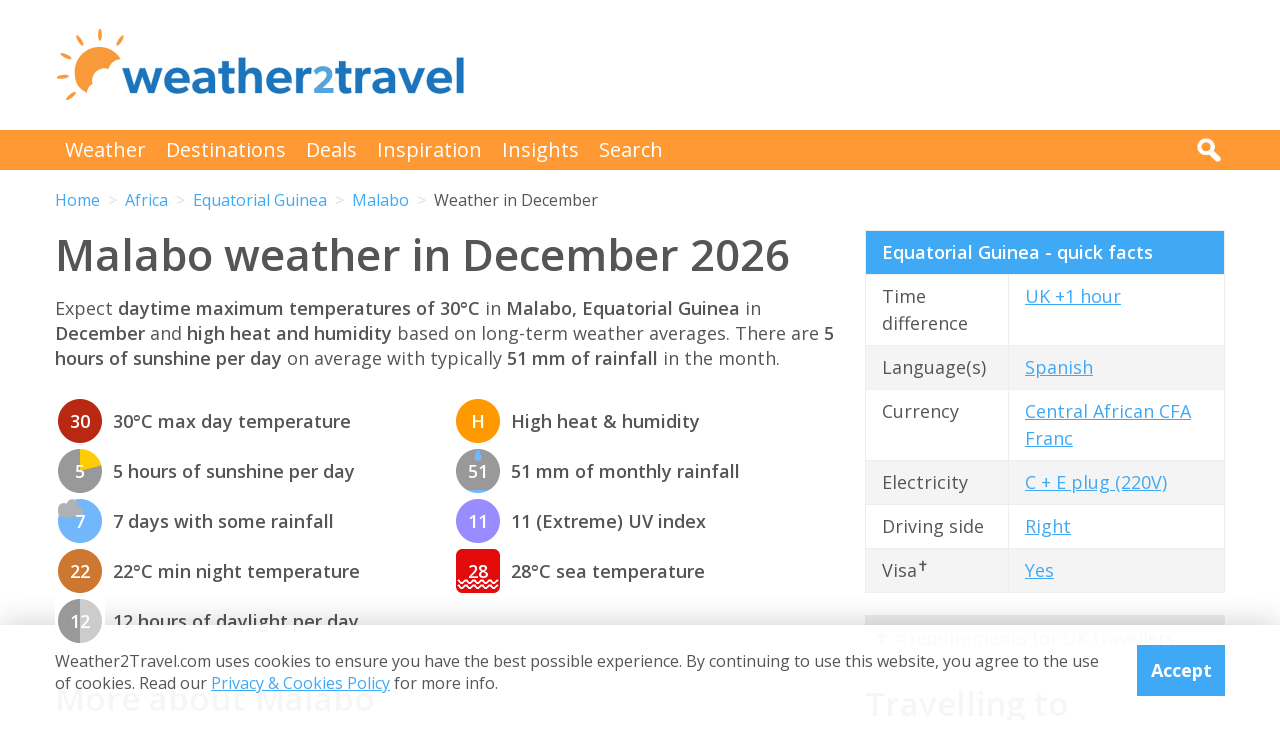

--- FILE ---
content_type: text/html; charset=UTF-8
request_url: https://www.weather2travel.com/equatorial-guinea/malabo/december/
body_size: 9816
content:


<!DOCTYPE html>
<!--[if lt IE 7]> <html class="no-js ie6 oldie" lang="en"> <![endif]-->
<!--[if IE 7]>    <html class="no-js ie7 oldie" lang="en"> <![endif]-->
<!--[if IE 8]>    <html class="no-js ie8 oldie" lang="en"> <![endif]-->
<!--[if gt IE 8]><!--> <html class="no-js" lang="en"> <!--<![endif]-->
<head><!-- Google tag (gtag.js) -->
<script async src="https://www.googletagmanager.com/gtag/js?id=G-2JJSB653K2"></script>
<script>
  window.dataLayer = window.dataLayer || [];
  function gtag(){dataLayer.push(arguments);}
  gtag('js', new Date());

  gtag('config', 'G-2JJSB653K2');
</script>
	<meta charset="utf-8" />
	<meta http-equiv="X-UA-Compatible" content="IE=edge,chrome=1" />

	<title>Malabo weather in December 2026 | Equatorial Guinea</title>
	<meta name="description" content="Malabo December weather guide. Check temperature, rainfall &amp; sunshine averages &amp; more in December 2026 for Malabo, Equatorial Guinea" />

	<link href="//fonts.googleapis.com/css?family=Open+Sans:300,400,700,600" rel="stylesheet" type="text/css">
	<link href="//maxcdn.bootstrapcdn.com/font-awesome/4.3.0/css/font-awesome.min.css" rel="stylesheet" type="text/css">
	<link href="/css/normalize.min.css?v=20160712" rel="stylesheet" type="text/css" />
	<link href="/css/main.min.css?v=20180622" rel="stylesheet" type="text/css" />
	<link href="/css/search.min.css?v=20200803" rel="stylesheet" type="text/css" />
	<link href="/css/content.min.css?v=20170125" rel="stylesheet" type="text/css" />

	<!-- Responsive and mobile friendly stuff -->
	<meta http-equiv="cleartype" content="on">
	<meta name="HandheldFriendly" content="True">
	<meta name="MobileOptimized" content="320">
	<meta name="viewport" content="width=device-width" />
	<!--                                      -->

	<!-- Twitter Card data -->
	<meta name="twitter:card" content="summary" />
	<meta name="twitter:site" content="@weather2travel">
	<meta name="twitter:title" content="Malabo weather in December 2026 | Equatorial Guinea">
	<meta name="twitter:description" content="Malabo December weather guide. Check temperature, rainfall &amp; sunshine averages &amp; more in December 2026 for Malabo, Equatorial Guinea">
	<meta name="twitter:image" content="">
	<meta name="twitter:creator" content="@weather2travel">
	<meta name="twitter:url" content="https://www.weather2travel.com/equatorial-guinea/malabo/december/" />
	<!-- Open Graph data -->
	<meta property="og:title" content="Malabo weather in December 2026 | Equatorial Guinea" />
	<meta property="og:type" content="website" />
	<meta property="og:url" content="https://www.weather2travel.com/equatorial-guinea/malabo/december/" />
	<meta property="og:image" content="" />
	<meta property="og:site_name" content="Weather2Travel.com" />
	<meta property="og:description" content="Malabo December weather guide. Check temperature, rainfall &amp; sunshine averages &amp; more in December 2026 for Malabo, Equatorial Guinea" />

<script language="javascript" type="text/javascript" src="/js/jquery-1.11.2.min.js"></script>
<script language="javascript" type="text/javascript" src="/js/discount-code.min.js?v=20200820"></script>

	<meta name="robots" content="index, follow" />
	<meta name="robots" content="NOODP" />
	<meta name="author" content="Weather2Travel.com" />
	<meta name="copyright" content="Copyright (c) 2005-2026" />
	<meta name="revised" content="Fri, 30 Jan 2026 8:00:00 UTC" />
	<meta name="last-modified" content="Fri, 30 Jan 2026 8:00:00 UTC" />
	<link rel="canonical" href="https://www.weather2travel.com/equatorial-guinea/malabo/december/" />
	<link rel="icon" href="/favicon.ico" type="image/x-icon" />
	<link rel="apple-touch-icon" href="/iphone.png"/>

<!-- Facebook Pixel Code -->
<script>
!function(f,b,e,v,n,t,s){if(f.fbq)return;n=f.fbq=function(){n.callMethod?
n.callMethod.apply(n,arguments):n.queue.push(arguments)};if(!f._fbq)f._fbq=n;
n.push=n;n.loaded=!0;n.version='2.0';n.queue=[];t=b.createElement(e);t.async=!0;
t.src=v;s=b.getElementsByTagName(e)[0];s.parentNode.insertBefore(t,s)}(window,
document,'script','https://connect.facebook.net/en_US/fbevents.js');

fbq('init', '237444546639682');
fbq('track', "PageView");

fbq('track', 'ViewContent');

</script>

<noscript><img height="1" width="1" style="display:none"
src="https://www.facebook.com/tr?id=237444546639682&ev=PageView&noscript=1"
/></noscript>
<!-- End Facebook Pixel Code -->

<script>
  (adsbygoogle = window.adsbygoogle || []).push({
    google_ad_client: "ca-pub-3094975846763119",
    enable_page_level_ads: true
  });
</script>

<script type="application/ld+json"> {
"@context": "https://schema.org", 
"@type": "FAQPage", 
"@id": "https://www.weather2travel.com/equatorial-guinea/malabo/december/#faqs", 
"headline": "Malabo weather in December 2026 | Equatorial Guinea", 
"url": "https://www.weather2travel.com/equatorial-guinea/malabo/december/", 
"mainEntity": [ 
 { "@type": "Question", "name": "How hot is it in Malabo in December?", 
  "acceptedAnswer": { "@type": "Answer", 
  "text": "Daytime temperatures usually reach 30&deg;C in Malabo in December with high heat and humidity, falling to 22&deg;C at night. " }} 

,  { "@type": "Question", "name": "How sunny is it in Malabo in December?", 
  "acceptedAnswer": { "@type": "Answer", 
  "text": "There are normally 5 hours of bright sunshine each day in Malabo in December - that's 44% of daylight hours. " }} 

,  { "@type": "Question", "name": "How warm is the sea around Malabo in December?", 
  "acceptedAnswer": { "@type": "Answer", 
  "text": "The average sea temperature around Malabo in December is 28&deg;C." }} 

,  { "@type": "Question", "name": "Does it rain in Malabo in December?", 
  "acceptedAnswer": { "@type": "Answer", 
  "text": "There are usually 7 days with some rain in Malabo in December and the average monthly rainfall is 51mm. " }} 

]  
} </script>  

<script type="application/ld+json">
    {
        "@context" : "http://schema.org",
        "@type" : "WebSite",
        "name" : "Weather2Travel.com",
        "alternateName": "Weather2Travel",
        "url" : "https://www.weather2travel.com/equatorial-guinea/malabo/december/",
        "potentialAction": {
            "@type": "SearchAction",
            "target": "https://www.weather2travel.com/search/?q={search_term_string}&r=GSearch",
            "query-input": "required name=search_term_string"
            }
    }
</script>

<script type="application/ld+json">
    {
        "@context" : "http://schema.org",
        "@type" : "Organization",
        "name" : "Weather2Travel.com",
        "url" : "https://www.weather2travel.com/equatorial-guinea/malabo/december/",
        "telephone": "+44 (0)1483 330 330",
        "address": {
            "@type": "PostalAddress",
            "addressCountry": "GB",
            "addressLocality": "Woking",
            "postalCode": "GU21 6HR",
            "streetAddress": "1 Crown Square"
            },
            "logo": "https://www.weather2travel.com/images/weather2travel-logo.png",
            "sameAs" : [
                "https://www.facebook.com/weather2travel",
                "https://twitter.com/weather2travel",
                "https://uk.pinterest.com/weather2travel",
                "https://www.instagram.com/weather2travel"
        ]
    }
</script>

<script type="application/ld+json">
	{
	"@context": "http://schema.org",
	"@type": "BreadcrumbList",
	"itemListElement": [
		{"@type":"ListItem","position": "1","item": {"@id": "https://www.weather2travel.com/","name": "Home" }}
,		{"@type":"ListItem","position": "2","item": {"@id": "https://www.weather2travel.com/equatorial-guinea/","name": "Equatorial Guinea" }}
,		{"@type":"ListItem","position": "3","item": {"@id": "https://www.weather2travel.com/equatorial-guinea/malabo/","name": "Malabo" }}
,		{"@type":"ListItem","position": "4","item": {"@id": "https://www.weather2travel.com/equatorial-guinea/malabo/december/","name": "Weather in December" }}
	]
	}
</script>

  <!-- ClickTripz City UCO -->
  <script type="text/javascript">
    window._CTZ = {
      "enabled": true,
      "verticals": {
        "hotel": {
          "active": true,
          "search": {
            "city": "Malabo",
            "countryCode": "GQ"
          }
        }
      },
      "extra": {
        "city_name": "Malabo",
        "page_name": "city_page",
        "position": "mid_center"
      }
    };
  </script>
  <!-- /ClickTripz UCO -->


<!-- Let me Allez (letmeallez.js) - Stay22 -->
<script>
  (function (s, t, a, y, twenty, two) {
    s.Stay22 = s.Stay22 || {};

    // Just fill out your configs here
    s.Stay22.params = {
      aid: "w2t",
    };

    // Leave this part as-is;
    twenty = t.createElement(a);
    two = t.getElementsByTagName(a)[0];
    twenty.async = 1;
    twenty.src = y;
    two.parentNode.insertBefore(twenty, two);
  })(window, document, "script", "https://scripts.stay22.com/letmeallez.js");
</script>

</head><body><div class="full_width" >
		<header id="site_header" class="inner_width">

			<div id="header_container">
				<div id="header_logo">
					<a href='/' title="weather2travel.com - travel deals for your holiday in the sun"><img alt="weather2travel.com - travel deals for your holiday in the sun" src="/images/weather2travel-logo.svg" /></a>
					<div id="mobile_menu"></div>
				</div>
				<div id="header_banner">
<!-- W2T2015_728x90top -->
<ins class="adsbygoogle"
     style="display:inline-block;width:728px;height:90px"
     data-ad-client="ca-pub-3094975846763119"
     data-ad-slot="7347398493"></ins>
<script>
(adsbygoogle = window.adsbygoogle || []).push({});
</script>
				</div>
			</div>

		</header>
	</div>
	<div class="full_width" id="navbar">
		<nav class="inner_width">
			<ul id="topnav">
				<li><a href="/weather-comparison/">Weather</a></li>
				<li><a href="/destinations/">Destinations</a></li>
				<li><a href="/deals-and-discounts/">Deals</a></li>
				<li><a href="/blog/">Inspiration</a></li>
				<li><a href="/insights/">Insights</a></li>
				<li><a href="/search/">Search</a></li>
				<li id="mobile_search">
					<form action="/search/" method="GET">
						<input name="q" placeholder="Search" type="text" value="" />
						<input name="r" type="hidden" value="December---209069" />
						<input src="/images/search.png" type="image" value="search" />
					</form>
				</li>
			</ul>
			<div id="desktop_search">
				<img src="/images/search-white.png" alt="Click to search" />
				<form action="/search/" method="GET">
					<input name="q" placeholder="Search" type="text" value="" />
					<input name="r" type="hidden" value="December---209069" />
					<input src="/images/search.png" type="image" value="search" />
				</form>
			</div>
		</nav>
	</div>
		<div class="inner_width" id="breadcrumb">
			<ul>
<li><a href="/">Home</a></li>
<li><a href="/africa/december/">Africa</a></li>
<li><a href="/equatorial-guinea/december/">Equatorial Guinea</a></li>
<li><a href="/equatorial-guinea/malabo/december/">Malabo</a></li>
<li>Weather in December</li>
			</ul>
		</div>
	<div class="inner_width" id="site_torso">
		<div id="site_torso_left">
		<main>
<h1>Malabo weather in December 2026</h1>

<p>Expect <strong> daytime maximum temperatures of 30&deg;C</strong> in <strong>Malabo, Equatorial Guinea</strong> in <strong>December</strong> and <strong>high heat and humidity</strong> based on long-term weather averages. There are <strong>5 hours of sunshine per day</strong> on average with typically <strong>51 mm of rainfall</strong> in the month.</p>

<a id='weather-months' name='weather-months'></a>
<ul class="monthly_weather">
<li><div><img src="/images_symbols/temperature16.png" alt="30&deg;C maximum daytime temperature in December in Malabo" /><span>30</span></div>30&deg;C max day temperature</li>
<li><div><a href='/equatorial-guinea/malabo/december/' title="5 hours of sunshine per day (44% of daylight hours) in December in Malabo"><img src="/images_symbols/sunshine5.png" alt="5 hours of sunshine per day (44% of daylight hours) in December in Malabo" /><span>5</span></a></div>5 hours of sunshine per day</li>
<li><div><img src="/images_symbols/rainydays3.png" alt="7 days with some rainfall in December in Malabo" /><span>7</span></div>7 days with some rainfall</li>
<li><div><img src="/images_symbols/temperature12.png" alt="22&deg;C minimum night-time temperature in December in Malabo" /><span>22</span></div>22&deg;C min night temperature</li>
<li><div><img src="/images_symbols/daylight12.png" alt="12 hours of daylight per day in December in Malabo" /><span>12</span></div>12 hours of daylight per day</li>
<li><div><img src="/images_symbols/heathumidity3.png" alt="High heat & humidity in December in Malabo" /><span>H</span></div>High heat &amp; humidity</li>
<li><div><img src="/images_symbols/rainfall3.png" alt="51 mm monthly rainfall in December in Malabo" /><span>51</span></div>51 mm of monthly rainfall</li>
<li><div><img src="/images_symbols/uv-11.png" alt="UV (maximum) index 11 (Extreme) in December in Malabo" /><span>11</span></div>11 (Extreme) UV index</li>
<li><div><img src="/images_symbols/sea-temperature13.png" alt="28&deg;C sea temperature in December in Malabo" /><span>28</span></div>28&deg;C sea temperature</li>
</ul>
<h3>More about Malabo</h3>

<ul class="area_forecast #lower_text #black_text">
  <li>
    <div><a href="/equatorial-guinea/malabo/#best-time-to-visit" title="Best time to visit Malabo"><img src="/images/btn-best-time-to-go.gif" alt="Best time to visit Malabo"></a></div>
    <a href='/equatorial-guinea/malabo/#best-time-to-visit'>Best time to visit</a>
  </li>
  <li>
    <div><a href="/equatorial-guinea/malabo/climate/" title="Malabo weather averages by month"><img src="/images/btn-climate-guide.gif" alt="Malabo weather averages by month"></a></div>
    <a href='/equatorial-guinea/malabo/climate/'>Weather by month</a>
  </li>
  <li>
    <div><a href="/equatorial-guinea/malabo/forecast/" title="Malabo 5-day weather forecast"><img src="/images/btn-weather-forecast.gif" alt="Malabo 5-day weather forecast"></a></div>
    <a href='/equatorial-guinea/malabo/forecast/'>Weather forecast</a>
  </li>
  <li>
    <div><a href="/equatorial-guinea/#destinations" title="Equatorial Guinea destinations"><img src="/images/btn-destinations.gif" alt="Equatorial Guinea destinations"></a></div>
    <a href='/equatorial-guinea/#destinations'>Destinations</a>
  </li>
  <li>
    <div><a href="/equatorial-guinea/#deals" title="Equatorial Guinea travel deals &amp; discounts"><img src="/images/btn-discount-codes.gif" alt="Equatorial Guinea travel deals &amp; discounts"></a></div>
    <a href='/equatorial-guinea/#deals'>Deals &amp; discounts</a>
  </li>
</ul>
<a id='monthly' name='monthly'></a>
<h3>Malabo by month</h3>

	<p class="month-selector cf">
<a href='/equatorial-guinea/malabo/january/' class="button button_small button_blue #button_orange">Jan</a> 
<a href='/equatorial-guinea/malabo/february/' class="button button_small button_blue #button_orange">Feb</a> 
<a href='/equatorial-guinea/malabo/march/' class="button button_small button_blue #button_orange">Mar</a> 
<a href='/equatorial-guinea/malabo/april/' class="button button_small button_blue #button_orange">Apr</a> 
<a href='/equatorial-guinea/malabo/may/' class="button button_small button_blue #button_orange">May</a> 
<a href='/equatorial-guinea/malabo/june/' class="button button_small button_blue #button_orange">Jun</a> 
<a href='/equatorial-guinea/malabo/july/' class="button button_small button_blue #button_orange">Jul</a> 
<a href='/equatorial-guinea/malabo/august/' class="button button_small button_blue #button_orange">Aug</a> 
<a href='/equatorial-guinea/malabo/september/' class="button button_small button_blue #button_orange">Sep</a> 
<a href='/equatorial-guinea/malabo/october/' class="button button_small button_blue #button_orange">Oct</a> 
<a href='/equatorial-guinea/malabo/november/' class="button button_small button_blue #button_orange">Nov</a> 
<a href='/equatorial-guinea/malabo/december/' class="button button_small button_orange #button_blue">Dec</a> 
	</p>
<h3>Recommended for Equatorial Guinea</h3>
<ul class="image_features blue four_across">
	<li>
		<a href="/redirect/recommended.php?d=-2090&w=27&r=December-0-EK&p=222" target="new window 222--2090" rel="nofollow" title="Hotels in Equatorial Guinea">
			<img alt="Hotels in Equatorial Guinea" src="/images_logos_big/hilton.png">
			<span>Hilton<sup>*</sup></span>
		</a>
	</li>
	<li>
		<a href="/redirect/recommended.php?d=-2090&w=32&r=December-0-EK&p=299" target="new window 299--2090" rel="nofollow" title="Things to do in Equatorial Guinea">
			<img alt="Things to do in Equatorial Guinea" src="/images_logos_big/viator.png">
			<span>Viator<sup>*</sup></span>
		</a>
	</li>
	<li>
		<a href="/redirect/recommended.php?d=-2090&w=35&r=December-0-EK&p=230" target="new window 230--2090" rel="nofollow" title="Hotels in Equatorial Guinea">
			<img alt="Hotels in Equatorial Guinea" src="/images_logos_big/all-accor-live-limitless.png">
			<span>ALL<sup>*</sup></span>
		</a>
	</li>
	<li>
		<a href="/redirect/recommended.php?d=-2090&w=36&r=December-0-EK&p=44" target="new window 44--2090" rel="nofollow" title="Flights to Equatorial Guinea">
			<img alt="Flights to Equatorial Guinea" src="/images_logos_big/klm.png">
			<span>KLM<sup>*</sup></span>
		</a>
	</li>
</ul>

<div id="body_banner">
<!-- W2T2015_Responsive -->
<ins class="adsbygoogle"
     style="display:block"
     data-ad-client="ca-pub-3094975846763119"
     data-ad-slot="6006290491"
     data-ad-format="auto"></ins>
<script>
(adsbygoogle = window.adsbygoogle || []).push({});
</script>
</div>
<p class="didyouknow">The December weather guide for Equatorial Guinea (Malabo) shows long term weather averages processed from data supplied by <strong>CRU (University of East Anglia)</strong>, the <strong>Met Office</strong> &amp; the <strong>Netherlands Meteorological Institute</strong>. Find out more about our <strong><a href='/data-sources/#monthly-weather'>data sources</a></strong>. </p>

<p>Metric (&deg;C / mm) &nbsp;|&nbsp; <a href='?Units=1'>Imperial (&deg;F / inches)</a></p>
	<div class="table_style">
		<div class="table_cell_style social_share">
			<ul class="social_share">
				<li><a target="_blank" rel="nofollow" href="https://www.facebook.com/sharer/sharer.php?u=https%3A%2F%2Fwww.weather2travel.com%2Fequatorial-guinea%2Fmalabo%2Fdecember%2F" title="Facebook"><i class="fa fa-facebook"></i><span>Facebook</span></a></li>
				<li><a target="_blank" rel="nofollow" href="https://twitter.com/intent/tweet?text=Malabo+weather+in+December+2026+via+%40weather2travel&url=https%3A%2F%2Fwww.weather2travel.com%2Fequatorial-guinea%2Fmalabo%2Fdecember%2F" title="Twitter"><i class="fa fa-twitter"></i><span>Twitter</span></a></li>
				<li><a target="_blank" rel="nofollow" href="https://pinterest.com/pin/create/button/?url=https%3A%2F%2Fwww.weather2travel.com%2Fequatorial-guinea%2Fmalabo%2Fdecember%2F&media=&description=#" title="Pinterest (1 share)"><i class="fa fa-pinterest-p"></i><span>Pinterest (1 share)</span></a></li>
			</ul>
		</div>
	</div>
<p><a href='#top'>Back to top</a></p>

<a id='faqs' name='faqs'></a>

<!--question and answer start-->
<div class="faq" itemscope itemprop="mainEntity" itemtype="https://schema.org/Question">
	<h3 class="faq_question" itemprop="name">How hot is it in Malabo in December?</h3>
	<div class="faq_answer" itemscope itemprop="acceptedAnswer" itemtype="https://schema.org/Answer">
		<div itemprop="text">
			<p>Daytime temperatures usually reach <strong>30&deg;C</strong> in <strong>Malabo</strong> in <strong>December</strong> with <strong>high heat and humidity</strong>, falling to 22&deg;C at night. </p>
		</div>
	</div>
</div>
<!--question and answer end-->

<!--question and answer start-->
<div class="faq" itemscope itemprop="mainEntity" itemtype="https://schema.org/Question">
	<h3 class="faq_question" itemprop="name">How sunny is it in Malabo in December?</h3>
	<div class="faq_answer" itemscope itemprop="acceptedAnswer" itemtype="https://schema.org/Answer">
		<div itemprop="text">
			<p>There are normally <strong>5 hours</strong> of bright sunshine each day in <strong>Malabo</strong> in <strong>December</strong> - that's <strong>44% of daylight hours</strong>. </p>
		</div>
	</div>
</div>
<!--question and answer end-->

<!--question and answer start-->
<div class="faq" itemscope itemprop="mainEntity" itemtype="https://schema.org/Question">
	<h3 class="faq_question" itemprop="name">How warm is the sea around Malabo in December?</h3>
	<div class="faq_answer" itemscope itemprop="acceptedAnswer" itemtype="https://schema.org/Answer">
		<div itemprop="text">
			<p>The average sea temperature around <strong>Malabo</strong> in <strong>December</strong> is <strong>28&deg;C</strong>.</p>
		</div>
	</div>
</div>
<!--question and answer end-->

<!--question and answer start-->
<div class="faq" itemscope itemprop="mainEntity" itemtype="https://schema.org/Question">
	<h3 class="faq_question" itemprop="name">Does it rain in Malabo in December?</h3>
	<div class="faq_answer" itemscope itemprop="acceptedAnswer" itemtype="https://schema.org/Answer">
		<div itemprop="text">
			<p>There are usually <strong>7 days</strong> with some rain in <strong>Malabo</strong> in <strong>December</strong> and the average monthly rainfall is <strong>51mm</strong>. </p>
		</div>
	</div>
</div>
<!--question and answer end-->

<a id='sunrise-sunset' name='sunrise-sunset'></a>
<h2>Malabo December sunrise &amp; sunset times</h2>
<p>Browse the sunrise and sunset times for Malabo in December 2026. Select a month to view Malabo sunrise and sunset times for the next 12 months. </p>	<p class="month-selector cf">
<a href='/equatorial-guinea/malabo/january/#sunrise-sunset' class="button button_small button_blue #button_orange">Jan</a><a href='/equatorial-guinea/malabo/february/#sunrise-sunset' class="button button_small button_blue #button_orange">Feb</a><a href='/equatorial-guinea/malabo/march/#sunrise-sunset' class="button button_small button_blue #button_orange">Mar</a><a href='/equatorial-guinea/malabo/april/#sunrise-sunset' class="button button_small button_blue #button_orange">Apr</a><a href='/equatorial-guinea/malabo/may/#sunrise-sunset' class="button button_small button_blue #button_orange">May</a><a href='/equatorial-guinea/malabo/june/#sunrise-sunset' class="button button_small button_blue #button_orange">Jun</a><a href='/equatorial-guinea/malabo/july/#sunrise-sunset' class="button button_small button_blue #button_orange">Jul</a><a href='/equatorial-guinea/malabo/august/#sunrise-sunset' class="button button_small button_blue #button_orange">Aug</a><a href='/equatorial-guinea/malabo/september/#sunrise-sunset' class="button button_small button_blue #button_orange">Sep</a><a href='/equatorial-guinea/malabo/october/#sunrise-sunset' class="button button_small button_blue #button_orange">Oct</a><a href='/equatorial-guinea/malabo/november/#sunrise-sunset' class="button button_small button_blue #button_orange">Nov</a><a href='/equatorial-guinea/malabo/december/#sunrise-sunset' class="button button_small button_orange #button_blue">Dec</a>	</p>
<div class="table_wrapper">
<table class="blue_headers bordered_headers bordered_cells">
<tr>
	<th>Date</th>
	<th>Sunrise times</th>
	<th>Sunset times</th>
</tr>
<tr>
	<td>Tuesday, 1st December 2026</td>
	<td>06:16</td>
	<td>18:11</td>
</tr>
<tr>
	<td>Wednesday, 16th December 2026</td>
	<td>06:23</td>
	<td>18:18</td>
</tr>
<tr>
	<td>Thursday, 31st December 2026</td>
	<td>06:30</td>
	<td>18:25</td>
</tr>
</table>
</div>

					<div class="signup_box">
						<h2>Be inspired</h2>
						<p>Get your weekly fix of holiday inspiration from some of the world's best travel writers plus save on your next trip with the latest exclusive offers</p>
						<form action="/newsletter/" method="POST">
							<p>
								<input type="email" name="email" placeholder="Email address" />
								<input type="submit" value="Sign up" />
							</p>
						</form>
						<p>We promise not to share your details</p>
					</div>

<h2>Related posts</h2>
	<div class="features #four_columns">
		<ul>
			<li>
				<a href="/holidays/where-to-go-this-year/">
				<img alt="10 top places with fantastic reasons to visit in 2026" src="/images_blog/twin-towered-guadalajara-cathedral-mexico.jpg" />
				<span>10 top places with fantastic reasons to visit in 2026</span>
				</a>
			</li>
			<li>
				<a href="/blog/year-round-sunny-holiday-destinations/">
				<img alt="Top 10 sunny holiday destinations year round" src="/images_blog/top-10-sunny-holiday-destinations.jpg" />
				<span>Top 10 sunny holiday destinations year round</span>
				</a>
			</li>
			<li>
				<a href="/blog/top-winter-sun-destinations-for-under-500-pound/">
				<img alt="Top winter sun holiday destinations under &pound;500" src="/images_blog/winter-sun-holidays-under-500-gbp.jpg" />
				<span>Top winter sun holiday destinations under &pound;500</span>
				</a>
			</li>
		</ul>
	</div>
<h2>Popular travel offers</h2>
	<div class="features #four_columns">
		<ul>
			<li>
				<a href="/deals-and-discounts/avis/">
				<img alt="Avis: Top offers on car hire in Europe &amp; beyond" src="/images_logos_big/avis.png" />
				<span>Avis: Top offers on car hire in Europe &amp; beyond</span>
				</a>
			</li>
			<li>
				<a href="/deals-and-discounts/priority-pass-membership/">
				<img alt="Priority Pass: up to 30% off annual membership" src="/images_logos_big/priority-pass.png" />
				<span>Priority Pass: up to 30% off annual membership</span>
				</a>
			</li>
			<li>
				<a href="/deals-and-discounts/all-accor-live-limitless/">
				<img alt="ALL-Accor Live Limitless: Special offers on hotels worldwide" src="/images_logos_big/all-accor-live-limitless.png" />
				<span>ALL-Accor Live Limitless: Special offers on hotels worldwide</span>
				</a>
			</li>
		</ul>
	</div>
<h3>Explore holiday destinations</h3>
	<ul class='three_column_list orange_bullet'>
		<li><a href="/beach-holidays/">Beach holidays</a></li>
		<li><a href="/city-breaks/">City breaks</a></li>
		<li><a href="/family-holidays/">Family holidays</a></li>
		<li><a href="/half-term-holidays/">Half term holidays</a></li>
		<li><a href="/spring-holidays/">Spring holidays</a></li>
		<li><a href="/summer-holidays/">Summer holidays</a></li>
		<li><a href="/autumn-holidays/">Autumn holidays</a></li>
		<li><a href="/winter-sun-holidays/">Winter sun holidays</a></li>
		<li><a href="/honeymoons/">Honeymoons</a></li>
		<li><a href="/insights/coolcations-cooler-summer-holiday-destinations/">Coolcations</a></li>
		<li><a href="/weather-comparison/">Compare places</a></li>
		<li><a href="/skiing-holidays/">Ski resorts</a></li>
	</ul>
<p><a href='/holidays/' class="button #button_small button_blue #button_orange">More holidays</a></p>
<h3>Save with latest deals &amp; discounts</h3>
	<ul class='three_column_list orange_bullet'>
		<li><a href="/deals-and-discounts/holidays/">Holiday offers</a></li>
		<li><a href="/deals-and-discounts/travel-brands/">Top travel brands</a></li>
		<li><a href="/deals-and-discounts/flights/">Airlines &amp; flights</a></li>
		<li><a href="/deals-and-discounts/hotels/">Discount hotels</a></li>
		<li><a href="/deals-and-discounts/tui/">TUI</a></li>
		<li><a href="/deals-and-discounts/jet2holidays/">Jet2holidays</a></li>
		<li><a href="/deals-and-discounts/neilson/">Neilson</a></li>
		<li><a href="/deals-and-discounts/marella-cruises/">Marella Cruises</a></li>
		<li><a href="/deals-and-discounts/pierre-and-vacances/">Pierre &amp; Vacances</a></li>
		<li><a href="/deals-and-discounts/caledonian-travel/">Caledonian Travel</a></li>
		<li><a href="/deals-and-discounts/club-med/">Club Med</a></li>
		<li><a href="/deals-and-discounts/january-sales/">January sales</a></li>
	</ul>
<p><a href='/deals-and-discounts/' class="button #button_small button_blue #button_orange">More deals</a></p>
<h3>Airport parking</h3>
	<ul class='three_column_list orange_bullet'>
		<li><a href="/deals-and-discounts/manchester-airport/parking/">Manchester Airport</a></li>
		<li><a href="/deals-and-discounts/stansted-airport/parking/">Stansted Airport</a></li>
		<li><a href="/deals-and-discounts/bristol-airport/parking/">Bristol Airport</a></li>
		<li><a href="/deals-and-discounts/luton-airport/parking/">Luton Airport</a></li>
		<li><a href="/deals-and-discounts/birmingham-airport/parking/">Birmingham Airport</a></li>
		<li><a href="/deals-and-discounts/edinburgh-airport/parking/">Edinburgh Airport</a></li>
		<li><a href="/deals-and-discounts/gatwick-airport/parking/">Gatwick Airport</a></li>
		<li><a href="/deals-and-discounts/glasgow-airport/parking/">Glasgow Airport</a></li>
		<li><a href="/deals-and-discounts/newcastle-airport/parking/">Newcastle Airport</a></li>
	</ul>
<p><a href='/airport-parking/' class="button #button_small button_blue #button_orange">More parking</a></p>
<h3>Airport lounges</h3>
	<ul class='three_column_list orange_bullet'>
		<li><a href="/deals-and-discounts/manchester-airport/lounges/">Manchester Airport</a></li>
		<li><a href="/deals-and-discounts/birmingham-airport/lounges/">Birmingham Airport</a></li>
		<li><a href="/deals-and-discounts/bristol-airport/lounges/">Bristol Airport</a></li>
		<li><a href="/deals-and-discounts/edinburgh-airport/lounges/">Edinburgh Airport</a></li>
		<li><a href="/deals-and-discounts/glasgow-airport/lounges/">Glasgow Airport</a></li>
		<li><a href="/deals-and-discounts/heathrow-airport/lounges/">Heathrow Airport</a></li>
		<li><a href="/deals-and-discounts/newcastle-airport/lounges/">Newcastle Airport</a></li>
		<li><a href="/deals-and-discounts/stansted-airport/lounges/">Stansted Airport</a></li>
		<li><a href="/deals-and-discounts/gatwick-airport/lounges/">Gatwick Airport</a></li>
	</ul>
<p><a href='/airport-lounges/' class="button #button_small button_blue #button_orange">More lounges</a></p>
	<div class="table_style">
		<div class="table_cell_style social_share">
			<ul class="social_share">
				<li><a target="_blank" rel="nofollow" href="https://www.facebook.com/sharer/sharer.php?u=https%3A%2F%2Fwww.weather2travel.com%2Fequatorial-guinea%2Fmalabo%2Fdecember%2F" title="Facebook"><i class="fa fa-facebook"></i><span>Facebook</span></a></li>
				<li><a target="_blank" rel="nofollow" href="https://twitter.com/intent/tweet?text=Malabo+weather+in+December+2026+via+%40weather2travel&url=https%3A%2F%2Fwww.weather2travel.com%2Fequatorial-guinea%2Fmalabo%2Fdecember%2F" title="Twitter"><i class="fa fa-twitter"></i><span>Twitter</span></a></li>
				<li><a target="_blank" rel="nofollow" href="https://pinterest.com/pin/create/button/?url=https%3A%2F%2Fwww.weather2travel.com%2Fequatorial-guinea%2Fmalabo%2Fdecember%2F&media=&description=#" title="Pinterest (1 share)"><i class="fa fa-pinterest-p"></i><span>Pinterest (1 share)</span></a></li>
			</ul>
		</div>
	</div>
	<p>
		<a href="#site_torso" class="button button_small button_blue #button_orange">Top ^</a>
	</p>
</main>
</div>
		<aside id="site_torso_right">
<div class="table_wrapper">
<table class="blue_headers bordered_headers bordered_cells">
<tr>
  <th colspan='2'>Equatorial Guinea - quick facts</th>
</tr>
<tr>
	<td valign='top'>Time difference </td>
	<td valign='top'><a href='/equatorial-guinea/#time-difference'>UK +1 hour</a></td>
</tr>
<tr>
	<td valign='top'>Language(s)</td>
	<td valign='top'><a href='/equatorial-guinea/#languages'>Spanish</a></td>
</tr>
<tr>
	<td valign='top'>Currency</td>
	<td valign='top'><a href='/equatorial-guinea/#currency'>Central African CFA Franc</a></td>
</tr>
<tr>
	<td valign='top'>Electricity</td>
	<td valign='top'><a href='/equatorial-guinea/#electricity'>C + E plug (220V)</a></td>
</tr>
<tr>
	<td valign='top'>Driving side</td>
	<td valign='top'><a href='/equatorial-guinea/#driving-side'>Right</a></td>
</tr>
<tr>
	<td valign='top'>Visa<sup>&#10013;</sup></td>
	<td valign='top'><a href='/equatorial-guinea/#travel-visa'>Yes</a></td>
</tr>
</table>
</div>

<p class='didyouknow'>&#10013; = requirements for UK travellers.</p>
<a id='ready-to-book' name='ready-to-book'></a>
  <h3>Travelling to Equatorial Guinea?</h3>
<p>Discover where to book holidays, flights, hotels and more from popular travel providers for your trip to Equatorial Guinea in 2026/2027.</p>
<ul class="orange_bullet two_column_list">
	<li><a href="/equatorial-guinea/#holidays" title="Holidays">Holidays</a></li>	<li><a href="/equatorial-guinea/#flights" title="Flights">Flights</a></li>	<li><a href="/equatorial-guinea/#hotels" title="Hotels">Hotels</a></li></ul>
<ul class="orange_bullet two_column_list">
	<li><a href="/equatorial-guinea/#things-to-do" title="Things to do">Things to do</a></li>
</ul>

				<div class="signup_box">
					<h2>Be inspired</h2>
					<p>Get your weekly fix of holiday inspiration from leading travel writers</p>
					<form action="/newsletter/" method="POST">
						<p>
							<input type="email" name="email" placeholder="Email address" />
							<input type="submit" value="Sign up" />
						</p>
					</form>
					<p>We promise not to share your details</p>
				</div>
<div class="features_box #bordered_orange bordered_blue">
	<h2>Top online deals</h2>
	<ul>
<li><a href='/deals-and-discounts/avis/' title="Avis: Top offers on car hire in Europe &amp; beyond"><img src="/images_logos_big/avis.png" alt="Avis: Top offers on car hire in Europe &amp; beyond" /><span>Avis: Top offers on car hire in Europe &amp; beyond</span></a></li>
<li><a href='/deals-and-discounts/priority-pass-membership/' title="Priority Pass: up to 30% off annual membership"><img src="/images_logos_big/priority-pass.png" alt="Priority Pass: up to 30% off annual membership" /><span>Priority Pass: up to 30% off annual membership</span></a></li>
<li><a href='/deals-and-discounts/all-accor-live-limitless/' title="ALL-Accor Live Limitless: Special offers on hotels worldwide"><img src="/images_logos_big/all-accor-live-limitless.png" alt="ALL-Accor Live Limitless: Special offers on hotels worldwide" /><span>ALL-Accor Live Limitless: Special offers on hotels worldwide</span></a></li>
<li><a href='/deals-and-discounts/holiday-autos/' title="Holiday Autos: FREE cancellations on car hire worldwide"><img src="/images_logos_big/holiday-autos.png" alt="Holiday Autos: FREE cancellations on car hire worldwide" /><span>Holiday Autos: FREE cancellations on car hire worldwide</span></a></li>
<li><a href='/deals-and-discounts/the-qhotels-collection/' title="The QHotels Collection: Top deals on UK hotel stays"><img src="/images_logos_big/the-qhotels-collection.png" alt="The QHotels Collection: Top deals on UK hotel stays" /><span>The QHotels Collection: Top deals on UK hotel stays</span></a></li>
<li><a href='/deals-and-discounts/travel-republic/' title="Travel Republic: Top deals on last minute holidays"><img src="/images_logos_big/travel-republic.png" alt="Travel Republic: Top deals on last minute holidays" /><span>Travel Republic: Top deals on last minute holidays</span></a></li>
</ul>
	<p><a href="/deals-and-discounts/" class="button #button_small button_blue #button_orange">More deals &amp; discounts >></a></p>
</div>
<div class="features_box bordered_orange #bordered_blue">
	<h2>Featured articles</h2>
	<ul>
		<li>
			<a href='/holidays/where-to-go-this-year/' title="10 top places with fantastic reasons to visit in 2026">			<img src="/images_blog/twin-towered-guadalajara-cathedral-mexico.jpg" alt="10 top places with fantastic reasons to visit in 2026" />
			<span>10 top places with fantastic reasons to visit in 2026</span>
			</a>
		</li>
		<li>
			<a href='/blog/year-round-sunny-holiday-destinations/' title="Top 10 sunny holiday destinations year round">			<img src="/images_blog/top-10-sunny-holiday-destinations.jpg" alt="Top 10 sunny holiday destinations year round" />
			<span>Top 10 sunny holiday destinations year round</span>
			</a>
		</li>
		<li>
			<a href='/blog/top-winter-sun-destinations-for-under-500-pound/' title="Top winter sun holiday destinations under &pound;500">			<img src="/images_blog/winter-sun-holidays-under-500-gbp.jpg" alt="Top winter sun holiday destinations under &pound;500" />
			<span>Top winter sun holiday destinations under &pound;500</span>
			</a>
		</li>
		<li>
			<a href='/blog/exciting-summer-holiday-destinations-with-tui/' title="9 exciting summer destinations you can visit with TUI">			<img src="/images_blog/exciting-destinations-to-visit-for-holidays-worldwide.jpg" alt="9 exciting summer destinations you can visit with TUI" />
			<span>9 exciting summer destinations you can visit with TUI</span>
			</a>
		</li>
		<li>
			<a href='/holidays/free-child-places/' title="Where to book family holidays with free child places">			<img src="/images_blog/free-child-places-for-family-holidays.jpg" alt="Where to book family holidays with free child places" />
			<span>Where to book family holidays with free child places</span>
			</a>
		</li>
		<li>
			<a href='/holidays/top-short-haul-winter-sun-destinations/' title="5 of the best short-haul winter sun holiday destinations">			<img src="/images_blog/short-haul-winter-sun.jpg" alt="5 of the best short-haul winter sun holiday destinations" />
			<span>5 of the best short-haul winter sun holiday destinations</span>
			</a>
		</li>
	</ul>
	<p><a href="/blog/" class="button #button_small #button_blue button_orange">More articles...</a></p>
</div>
<div class="features_box bordered_orange #bordered_blue">
<h2>What's trending?</h2>
	<ul>
		<li><a href="/deals-and-discounts/january-sales/"><img src="/images_blog/january-sales-travel-deals-and-holiday-offers.jpg" alt="January sales">
		<span><strong>January sales</strong><br />Handpicked travel deals &amp; holiday discounts</span>
		</a></li>
		<li><a href="/holidays/where-to-go-this-year/"><img src="/images_blog/sharks-bay-sharm.jpg" alt="Where to go in 2026">
		<span><strong>Where to go in 2026</strong><br />Explore destinations to visit on holiday in 2026</span>
		</a></li>
		<li><a href="/holidays/cheapest-places-to-visit-in-europe/"><img src="/images_blog/ksamil-beach-albania.jpg" alt="Cheapest places to visit">
		<span><strong>Cheapest places to visit</strong><br />Discover where to go in Europe on a budget</span>
		</a></li>
		<li><a href="/holidays/cheapest-cities-in-europe/"><img src="/images_blog/archaeological-museum-skopje-north-macedonia.jpg" alt="Cheapest city breaks">
		<span><strong>Cheapest city breaks</strong><br />Most affordable European cities to visit</span>
		</a></li>
		<li><a href="/summer-holidays/"><img src="/images_blog/konyaalti-beach-antalya.jpg" alt="Summer holiday ideas">
		<span><strong>Summer holiday ideas</strong><br />Search for destination ideas &amp; inspiration</span>
		</a></li>
		<li><a href="/insights/winter-sun-in-europe/"><img src="/images_blog/sunny-winter-day-costa-brava-spain.jpg" alt="Winter sun in Europe">
		<span><strong>Winter sun in Europe</strong><br />Best destinations for winter sun in Europe</span>
		</a></li>
		<li><a href="/half-term-holidays/"><img src="/images_blog/enjoying-the-waves.jpg" alt="Half term destinations">
		<span><strong>Half term destinations</strong><br />Biggest brands &amp; top tips for family breaks</span>
		</a></li>
</ul>
</div>


				<div id="about_box">
					<img alt="weather2travel.com" src="/images/intro-logo.png" />
					<p>We help you find <a href="/deals-and-discounts/">the best travel deals</a> for your holiday in the sun by sharing tips on when and where to go, before providing you with top discounts.</p>
				</div>
<div class="features_box bordered_orange #bordered_blue">
<h2>Latest news</h2>
	<ul>
		<li><a href="/news/sandals-resorts-update-new-destinations/"><img src="/images_blog/sandals-jamaica-south-coast-pickleball-courts.jpg" alt="Luxury Rondoval butler villas to open at Sandals Saint Vincent">
		<span>Luxury Rondoval butler villas to open at Sandals Saint Vincent</span>
		</a></li>
		<li><a href="/news/easyjet-new-routes-and-destinations-update/"><img src="/images_blog/easyjet-flight-take-off.jpg" alt="easyJet holidays adds Egypt to Edinburgh's winter sun schedule">
		<span>easyJet holidays adds Egypt to Edinburgh's winter sun schedule</span>
		</a></li>
		<li><a href="/news/jet2-new-routes-and-destinations-update/"><img src="/images_blog/jet2-holidays-flight.jpg" alt="Jet2 &amp; Jet2holidays to return to Egypt in 2027">
		<span>Jet2 &amp; Jet2holidays to return to Egypt in 2027</span>
		</a></li>
		<li><a href="/news/cheapest-christmas-markets-in-europe/"><img src="/images_blog/riga-christmas-market.jpg" alt="Vilnius tops report into Europe's cheapest Christmas markets">
		<span>Vilnius tops report into Europe's cheapest Christmas markets</span>
		</a></li>
		<li><a href="/news/tui-new-routes-and-destinations-update/"><img src="/images_blog/massive-beach-santa-maria-sal-island.jpg" alt="TUI adds new Kos flights from three UK airports for summer 2026">
		<span>TUI adds new Kos flights from three UK airports for summer 2026</span>
		</a></li>
		<li><a href="/news/ba-new-routes-and-destinations-update/"><img src="/images_blog/british-airways-a350-departing-heathrow.jpg" alt="British Airways to offer free wifi for all from 2026">
		<span>British Airways to offer free wifi for all from 2026</span>
		</a></li>
</ul>
<p><a href="/news/" class="button #button_small button_blue #button_orange">More news...</a></p>
</div>


<div id="right_banner">
<!-- W2T2015_336x280side -->
<ins class="adsbygoogle"
     style="display:inline-block;width:336px;height:280px"
     data-ad-client="ca-pub-3094975846763119"
     data-ad-slot="8126127695"></ins>
<script>
(adsbygoogle = window.adsbygoogle || []).push({});
</script>
</div>
			</aside>
	</div>
	<div class="full_width" id="footerbar">
		<footer class="inner_width" id="footer">

			<div>
				<h5>Weather2Travel.com</h5>
				<ul>
					<li><a href="/about-us/">About</a></li>
					<li><a href="/data-sources/">Our data</a></li>
					<li><a href="/contact-us/">Contact</a></li>
					<li><a href="/blog/our-writers/">Our writers</a></li>
					<li><a href="/privacy-and-cookies/">Privacy</a></li>
					<li><a href="/blog/editorial-guidelines/">Guidelines</a></li>
					<li><a href="/legal/">Legal</a></li>
					<li><a href="/how-we-are-funded/">Funding</a></li>
					<li><a href="/site-map/">Site map</a></li>
					<li><a href="/news-and-press/">In the Press</a></li>
					<li><a href="/news/">News</a></li>
				</ul>
			</div>

			<div>
				<h5>About travel &amp; weather</h5>
				<ul>
					<li><a href="/deals-and-discounts/holidays/">Holidays</a></li>
					<li><a href="/canary-islands/">Canaries</a></li>
					<li><a href="/deals-and-discounts/flights/">Flights</a></li>
					<li><a href="/greece/">Greece</a></li>
					<li><a href="/deals-and-discounts/hotels/">Hotels</a></li>
					<li><a href="/spain/">Spain</a></li>
					<li><a href="/deals-and-discounts/airport-parking/">Parking</a></li>
					<li><a href="/turkey/">Turkey</a></li>
					<li><a href="/climate-guides/">Climate</a></li>
					<li><a href="/usa/">USA</a></li>
				</ul>
			</div>

			<div>
				<h5>Follow us</h5>
				<ul>
					<li><a href="https://www.facebook.com/weather2travel" target='facebook'><i class="fa fa-facebook"></i><span>Facebook</span></a></li>
					<li><a href="https://twitter.com/weather2travel" target='twitter'><i class="fa fa-twitter"></i><span>Twitter</span></a></li>
					<li><a href="https://uk.pinterest.com/weather2travel/" target='pinterest'><i class="fa fa-pinterest-p"></i><span>Pinterest</span></a></li>
					<li><a href="https://www.instagram.com/weather2travel/" target='instagram'><i class="fa fa-instagram"></i><span>Instagram</span></a></li>
				</ul>
			</div>

			<p>&copy; 2005-2026 Weather2Travel.com &nbsp;&nbsp;&nbsp;[December][]</p>

		</footer>
	</div>



<!-- scripts -->

<script async defer src="//pagead2.googlesyndication.com/pagead/js/adsbygoogle.js"></script>
<script src="/js/modernizr.min.js"></script>
<script src="/js/selectivizr.min.js"></script>
<script src="/js/jquery-extra-selectors.min.js"></script>
<script src="/js/jqueryui/jquery-ui.min.js"></script>
<link href="/js/jqueryui/jquery-ui.min.css?v=20151117" rel="stylesheet" type="text/css" />
<script src="/js/browserinfo.min.js"></script>
<script src="/js/main.min.js"></script>
<script async charset="UTF-8" data-publisher="420e653e9c234e9eadd45ea663ccd11f" src="https://static.clicktripz.com/tag.js"></script>

</body></html>

--- FILE ---
content_type: text/html; charset=utf-8
request_url: https://www.google.com/recaptcha/api2/aframe
body_size: 267
content:
<!DOCTYPE HTML><html><head><meta http-equiv="content-type" content="text/html; charset=UTF-8"></head><body><script nonce="tKKFLqxaZfPYznG-t9lASA">/** Anti-fraud and anti-abuse applications only. See google.com/recaptcha */ try{var clients={'sodar':'https://pagead2.googlesyndication.com/pagead/sodar?'};window.addEventListener("message",function(a){try{if(a.source===window.parent){var b=JSON.parse(a.data);var c=clients[b['id']];if(c){var d=document.createElement('img');d.src=c+b['params']+'&rc='+(localStorage.getItem("rc::a")?sessionStorage.getItem("rc::b"):"");window.document.body.appendChild(d);sessionStorage.setItem("rc::e",parseInt(sessionStorage.getItem("rc::e")||0)+1);localStorage.setItem("rc::h",'1769761568076');}}}catch(b){}});window.parent.postMessage("_grecaptcha_ready", "*");}catch(b){}</script></body></html>